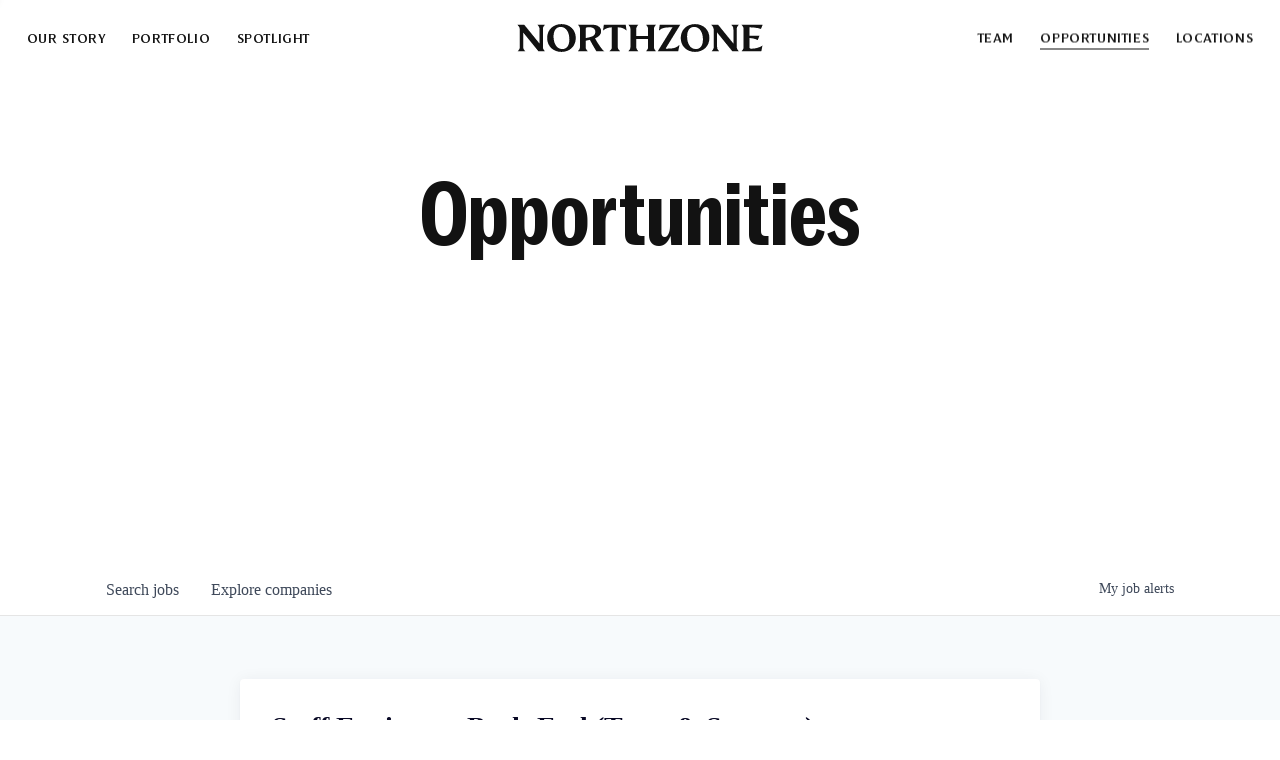

--- FILE ---
content_type: text/html; charset=utf-8
request_url: https://opportunities.northzone.com/companies/catawiki/jobs/30508310-staff-engineer-back-end-trust-support
body_size: 15844
content:
<!DOCTYPE html><html lang="en"><head><link rel="shortcut icon" href="https://cdn.filepicker.io/api/file/z9UFdjU9RM6KEkY2sYHl" data-next-head=""/><title data-next-head="">Staff Engineer - Back-End (Trust &amp; Support) @ Catawiki | Northzone Job Board</title><meta name="description" property="og:description" content="Search job openings across the Northzone network." data-next-head=""/><meta charSet="utf-8" data-next-head=""/><meta name="viewport" content="initial-scale=1.0, width=device-width" data-next-head=""/><link rel="apple-touch-icon" sizes="180x180" href="https://cdn.filepicker.io/api/file/z9UFdjU9RM6KEkY2sYHl" data-next-head=""/><link rel="icon" type="image/png" sizes="32x32" href="https://cdn.filepicker.io/api/file/z9UFdjU9RM6KEkY2sYHl" data-next-head=""/><link rel="icon" type="image/png" sizes="16x16" href="https://cdn.filepicker.io/api/file/z9UFdjU9RM6KEkY2sYHl" data-next-head=""/><link rel="shortcut icon" href="https://cdn.filepicker.io/api/file/z9UFdjU9RM6KEkY2sYHl" data-next-head=""/><meta name="url" property="og:url" content="https://opportunities.northzone.com" data-next-head=""/><meta name="type" property="og:type" content="website" data-next-head=""/><meta name="title" property="og:title" content="Northzone Job Board" data-next-head=""/><meta name="twitter:card" content="summary_large_image" data-next-head=""/><meta name="twitter:image" content="" data-next-head=""/><meta name="twitter:title" content="Northzone Job Board" data-next-head=""/><meta name="twitter:description" content="Search job openings across the Northzone network." data-next-head=""/><meta name="google-site-verification" content="CQNnZQRH0dvJgCqWABp64ULhLI69C53ULhWdJemAW_w" data-next-head=""/><script>!function(){var analytics=window.analytics=window.analytics||[];if(!analytics.initialize)if(analytics.invoked)window.console&&console.error&&console.error("Segment snippet included twice.");else{analytics.invoked=!0;analytics.methods=["trackSubmit","trackClick","trackLink","trackForm","pageview","identify","reset","group","track","ready","alias","debug","page","once","off","on","addSourceMiddleware","addIntegrationMiddleware","setAnonymousId","addDestinationMiddleware"];analytics.factory=function(e){return function(){if(window.analytics.initialized)return window.analytics[e].apply(window.analytics,arguments);var i=Array.prototype.slice.call(arguments);i.unshift(e);analytics.push(i);return analytics}};for(var i=0;i<analytics.methods.length;i++){var key=analytics.methods[i];analytics[key]=analytics.factory(key)}analytics.load=function(key,i){var t=document.createElement("script");t.type="text/javascript";t.async=!0;t.src="https://an.getro.com/analytics.js/v1/" + key + "/analytics.min.js";var n=document.getElementsByTagName("script")[0];n.parentNode.insertBefore(t,n);analytics._loadOptions=i};analytics._writeKey="VKRqdgSBA3lFoZSlbeHbrzqQkLPBcP7W";;analytics.SNIPPET_VERSION="4.16.1";
analytics.load("VKRqdgSBA3lFoZSlbeHbrzqQkLPBcP7W");

}}();</script><link rel="stylesheet" href="https://cdn-customers.getro.com/nzone/style.react.css??v=7d49c166ca9f24905f04271c5fbd729797522e47"/><link rel="preload" href="https://cdn.getro.com/assets/_next/static/css/b1414ae24606c043.css" as="style"/><link rel="stylesheet" href="https://cdn.getro.com/assets/_next/static/css/b1414ae24606c043.css" data-n-g=""/><noscript data-n-css=""></noscript><script defer="" nomodule="" src="https://cdn.getro.com/assets/_next/static/chunks/polyfills-42372ed130431b0a.js"></script><script id="jquery" src="https://ajax.googleapis.com/ajax/libs/jquery/3.6.0/jquery.min.js" defer="" data-nscript="beforeInteractive"></script><script src="https://cdn.getro.com/assets/_next/static/chunks/webpack-ab58b860c16628b6.js" defer=""></script><script src="https://cdn.getro.com/assets/_next/static/chunks/framework-a008f048849dfc11.js" defer=""></script><script src="https://cdn.getro.com/assets/_next/static/chunks/main-7348ffc3ebda129b.js" defer=""></script><script src="https://cdn.getro.com/assets/_next/static/chunks/pages/_app-52002506ec936253.js" defer=""></script><script src="https://cdn.getro.com/assets/_next/static/chunks/a86620fd-3b4606652f1c2476.js" defer=""></script><script src="https://cdn.getro.com/assets/_next/static/chunks/8230-afd6e299f7a6ae33.js" defer=""></script><script src="https://cdn.getro.com/assets/_next/static/chunks/4000-0acb5a82151cbee6.js" defer=""></script><script src="https://cdn.getro.com/assets/_next/static/chunks/9091-5cd776e8ee5ad3a3.js" defer=""></script><script src="https://cdn.getro.com/assets/_next/static/chunks/1637-66b68fc38bc6d10a.js" defer=""></script><script src="https://cdn.getro.com/assets/_next/static/chunks/3676-4975c339fc5bc499.js" defer=""></script><script src="https://cdn.getro.com/assets/_next/static/chunks/9358-87cc633cf780c23e.js" defer=""></script><script src="https://cdn.getro.com/assets/_next/static/chunks/9117-6f216abbf55ba8cd.js" defer=""></script><script src="https://cdn.getro.com/assets/_next/static/chunks/1446-b10012f4e22f3c87.js" defer=""></script><script src="https://cdn.getro.com/assets/_next/static/chunks/5355-7de2c819d8cad6ea.js" defer=""></script><script src="https://cdn.getro.com/assets/_next/static/chunks/9582-aa7f986fdb36f43c.js" defer=""></script><script src="https://cdn.getro.com/assets/_next/static/chunks/pages/companies/%5BcompanySlug%5D/jobs/%5BjobSlug%5D-62d62dd54d326fae.js" defer=""></script><script src="https://cdn.getro.com/assets/_next/static/TydIVY-V9tdrRPWV-ZHh3/_buildManifest.js" defer=""></script><script src="https://cdn.getro.com/assets/_next/static/TydIVY-V9tdrRPWV-ZHh3/_ssgManifest.js" defer=""></script><meta name="sentry-trace" content="e4bcabfd0041898f44b68f40a93bd7db-394aca13236cd53b-0"/><meta name="baggage" content="sentry-environment=production,sentry-release=84a246354404b41a9e05a52c037c43ac596d43c5,sentry-public_key=99c84790fa184cf49c16c34cd7113f75,sentry-trace_id=e4bcabfd0041898f44b68f40a93bd7db,sentry-org_id=129958,sentry-sampled=false,sentry-sample_rand=0.28308327773455644,sentry-sample_rate=0.033"/><style data-styled="" data-styled-version="5.3.11">.gVRrUK{box-sizing:border-box;margin:0;min-width:0;font-family:-apple-system,BlinkMacSystemFont,'Segoe UI','Roboto','Oxygen','Ubuntu','Cantarell','Fira Sans','Droid Sans','Helvetica Neue','sans-serif';font-weight:400;font-style:normal;font-size:16px;color:#3F495A;}/*!sc*/
.fyPcag{box-sizing:border-box;margin:0;min-width:0;background-color:#F7FAFC;min-height:100vh;-webkit-flex-direction:column;-ms-flex-direction:column;flex-direction:column;-webkit-align-items:stretch;-webkit-box-align:stretch;-ms-flex-align:stretch;align-items:stretch;}/*!sc*/
.dKubqp{box-sizing:border-box;margin:0;min-width:0;}/*!sc*/
.elbZCm{box-sizing:border-box;margin:0;min-width:0;width:100%;}/*!sc*/
.dFKghv{box-sizing:border-box;margin:0;min-width:0;box-shadow:0 1px 0 0 #e5e5e5;-webkit-flex-direction:row;-ms-flex-direction:row;flex-direction:row;width:100%;background-color:#ffffff;}/*!sc*/
.byBMUo{box-sizing:border-box;margin:0;min-width:0;max-width:100%;width:100%;margin-left:auto;margin-right:auto;}/*!sc*/
@media screen and (min-width:40em){.byBMUo{width:100%;}}/*!sc*/
@media screen and (min-width:65em){.byBMUo{width:1100px;}}/*!sc*/
.hQFgTu{box-sizing:border-box;margin:0;min-width:0;color:#4900FF;position:relative;-webkit-text-decoration:none;text-decoration:none;-webkit-transition:all ease 0.3s;transition:all ease 0.3s;text-transform:capitalize;-webkit-order:0;-ms-flex-order:0;order:0;padding-left:16px;padding-right:16px;padding-top:16px;padding-bottom:16px;font-size:16px;color:#3F495A;display:-webkit-box;display:-webkit-flex;display:-ms-flexbox;display:flex;-webkit-align-items:baseline;-webkit-box-align:baseline;-ms-flex-align:baseline;align-items:baseline;}/*!sc*/
@media screen and (min-width:40em){.hQFgTu{text-transform:capitalize;}}/*!sc*/
@media screen and (min-width:65em){.hQFgTu{text-transform:unset;}}/*!sc*/
.hQFgTu span{display:none;}/*!sc*/
.hQFgTu::after{content:'';position:absolute;left:0;right:0;bottom:0;height:0.125rem;background-color:#4900FF;opacity:0;-webkit-transition:opacity 0.3s;transition:opacity 0.3s;}/*!sc*/
.hQFgTu:hover{color:#3F495A;}/*!sc*/
.hQFgTu:active{background-color:#F7FAFC;-webkit-transform:scale(.94);-ms-transform:scale(.94);transform:scale(.94);}/*!sc*/
.hQFgTu.active{font-weight:600;color:#090925;}/*!sc*/
.hQFgTu.active::after{opacity:1;}/*!sc*/
@media screen and (min-width:40em){.hQFgTu{padding-left:16px;padding-right:16px;}}/*!sc*/
.ekJmTQ{box-sizing:border-box;margin:0;min-width:0;display:none;}/*!sc*/
@media screen and (min-width:40em){.ekJmTQ{display:none;}}/*!sc*/
@media screen and (min-width:65em){.ekJmTQ{display:inline-block;}}/*!sc*/
.cyRTWj{box-sizing:border-box;margin:0;min-width:0;color:#4900FF;position:relative;-webkit-text-decoration:none;text-decoration:none;-webkit-transition:all ease 0.3s;transition:all ease 0.3s;text-transform:capitalize;-webkit-order:1;-ms-flex-order:1;order:1;padding-left:16px;padding-right:16px;padding-top:16px;padding-bottom:16px;font-size:16px;color:#3F495A;display:-webkit-box;display:-webkit-flex;display:-ms-flexbox;display:flex;-webkit-align-items:baseline;-webkit-box-align:baseline;-ms-flex-align:baseline;align-items:baseline;}/*!sc*/
@media screen and (min-width:40em){.cyRTWj{text-transform:capitalize;}}/*!sc*/
@media screen and (min-width:65em){.cyRTWj{text-transform:unset;}}/*!sc*/
.cyRTWj span{display:none;}/*!sc*/
.cyRTWj::after{content:'';position:absolute;left:0;right:0;bottom:0;height:0.125rem;background-color:#4900FF;opacity:0;-webkit-transition:opacity 0.3s;transition:opacity 0.3s;}/*!sc*/
.cyRTWj:hover{color:#3F495A;}/*!sc*/
.cyRTWj:active{background-color:#F7FAFC;-webkit-transform:scale(.94);-ms-transform:scale(.94);transform:scale(.94);}/*!sc*/
.cyRTWj.active{font-weight:600;color:#090925;}/*!sc*/
.cyRTWj.active::after{opacity:1;}/*!sc*/
@media screen and (min-width:40em){.cyRTWj{padding-left:16px;padding-right:16px;}}/*!sc*/
.ioCEHO{box-sizing:border-box;margin:0;min-width:0;margin-left:auto;margin-right:16px;text-align:left;-webkit-flex-direction:column;-ms-flex-direction:column;flex-direction:column;-webkit-order:9999;-ms-flex-order:9999;order:9999;}/*!sc*/
@media screen and (min-width:40em){.ioCEHO{margin-right:16px;}}/*!sc*/
@media screen and (min-width:65em){.ioCEHO{margin-right:0;}}/*!sc*/
.iJaGyT{box-sizing:border-box;margin:0;min-width:0;position:relative;cursor:pointer;-webkit-transition:all ease 0.3s;transition:all ease 0.3s;border-radius:4px;font-size:16px;font-weight:500;display:-webkit-box;display:-webkit-flex;display:-ms-flexbox;display:flex;-webkit-tap-highlight-color:transparent;-webkit-align-items:center;-webkit-box-align:center;-ms-flex-align:center;align-items:center;font-family:-apple-system,BlinkMacSystemFont,'Segoe UI','Roboto','Oxygen','Ubuntu','Cantarell','Fira Sans','Droid Sans','Helvetica Neue','sans-serif';color:#3F495A;background-color:#FFFFFF;border-style:solid;border-color:#A3B1C2;border-width:1px;border:none;border-color:transparent;width:small;height:small;margin-top:8px;padding:8px 16px;padding-right:0;-webkit-align-self:center;-ms-flex-item-align:center;align-self:center;font-size:14px;}/*!sc*/
.iJaGyT:active{-webkit-transform:scale(.94);-ms-transform:scale(.94);transform:scale(.94);box-shadow:inset 0px 1.875px 1.875px rgba(0,0,0,0.12);}/*!sc*/
.iJaGyT:disabled{color:#A3B1C2;}/*!sc*/
.iJaGyT:hover{background-color:#F7FAFC;}/*!sc*/
.iJaGyT [role="progressbar"] > div > div{border-color:rgba(63,73,90,0.2);border-top-color:#090925;}/*!sc*/
@media screen and (min-width:40em){.iJaGyT{border-color:#A3B1C2;}}/*!sc*/
@media screen and (min-width:40em){.iJaGyT{padding-right:16px;}}/*!sc*/
.jUfIjB{box-sizing:border-box;margin:0;min-width:0;display:none;}/*!sc*/
@media screen and (min-width:40em){.jUfIjB{display:block;}}/*!sc*/
.iqghoL{box-sizing:border-box;margin:0;min-width:0;margin-left:auto !important;margin-right:auto !important;box-sizing:border-box;max-width:100%;position:static;z-index:1;margin-left:auto;margin-right:auto;width:100%;padding-top:0;padding-left:16px;padding-right:16px;padding-bottom:64px;}/*!sc*/
@media screen and (min-width:40em){.iqghoL{width:100%;}}/*!sc*/
@media screen and (min-width:65em){.iqghoL{width:1132px;}}/*!sc*/
.ebGWQq{box-sizing:border-box;margin:0;min-width:0;-webkit-box-pack:justify;-webkit-justify-content:space-between;-ms-flex-pack:justify;justify-content:space-between;margin-bottom:24px;-webkit-flex-direction:column;-ms-flex-direction:column;flex-direction:column;width:100%;}/*!sc*/
@media screen and (min-width:40em){.ebGWQq{-webkit-flex-direction:row;-ms-flex-direction:row;flex-direction:row;}}/*!sc*/
@media screen and (min-width:65em){.ebGWQq{-webkit-flex-direction:row;-ms-flex-direction:row;flex-direction:row;}}/*!sc*/
.dsHaKT{box-sizing:border-box;margin:0;min-width:0;gap:24px;-webkit-flex-direction:column;-ms-flex-direction:column;flex-direction:column;width:100%;}/*!sc*/
.iaKmHE{box-sizing:border-box;margin:0;min-width:0;font-size:28px;margin-bottom:8px;color:#090925;}/*!sc*/
.iKYCNv{box-sizing:border-box;margin:0;min-width:0;-webkit-column-gap:8px;column-gap:8px;cursor:pointer;-webkit-align-items:center;-webkit-box-align:center;-ms-flex-align:center;align-items:center;}/*!sc*/
.iKYCNv color{main:#3F495A;dark:#090925;subtle:#67738B;placeholder:#8797AB;link:#3F495A;link-accent:#4900FF;error:#D90218;}/*!sc*/
.hRzXmX{box-sizing:border-box;margin:0;min-width:0;width:32px;}/*!sc*/
.ijjZxr{box-sizing:border-box;margin:0;min-width:0;margin-bottom:16px;}/*!sc*/
.kGAAEy{box-sizing:border-box;margin:0;min-width:0;-webkit-flex-direction:column;-ms-flex-direction:column;flex-direction:column;gap:8px;}/*!sc*/
.dkjSzf{box-sizing:border-box;margin:0;min-width:0;font-weight:600;font-size:14px;color:#090925;}/*!sc*/
.eRlSKr{box-sizing:border-box;margin:0;min-width:0;color:#3F495A!important;font-weight:500;}/*!sc*/
.lhPfhV{box-sizing:border-box;margin:0;min-width:0;-webkit-column-gap:8px;column-gap:8px;-webkit-box-pack:justify;-webkit-justify-content:space-between;-ms-flex-pack:justify;justify-content:space-between;}/*!sc*/
.hQNFTd{box-sizing:border-box;margin:0;min-width:0;row-gap:8px;-webkit-flex-direction:column;-ms-flex-direction:column;flex-direction:column;}/*!sc*/
.fLzXDu{box-sizing:border-box;margin:0;min-width:0;font-size:14px;color:#67738B;}/*!sc*/
.crBMPy{box-sizing:border-box;margin:0;min-width:0;margin-top:40px;}/*!sc*/
.crBMPy li:not(:last-child){margin-bottom:8px;}/*!sc*/
.crBMPy p,.crBMPy span,.crBMPy div,.crBMPy li,.crBMPy ol,.crBMPy ul{color:#3F495A;font-size:16px!important;line-height:140%!important;margin:0 auto 16px;}/*!sc*/
.crBMPy h1,.crBMPy h2,.crBMPy h3,.crBMPy h4,.crBMPy h5,.crBMPy h6{color:#090925;}/*!sc*/
.crBMPy h4,.crBMPy h5,.crBMPy h6{font-size:16px;margin:0 auto 16px;}/*!sc*/
.crBMPy h1:not(:first-child){font-size:24px;margin:48px auto 16px;}/*!sc*/
.crBMPy h2:not(:first-child){font-size:20px;margin:32px auto 16px;}/*!sc*/
.crBMPy h3:not(:first-child){font-size:18px;margin:24px auto 16px;}/*!sc*/
.crBMPy ul{padding:0 0 0 32px;}/*!sc*/
.crBMPy a{color:#3F495A !important;}/*!sc*/
.iIGtVd{box-sizing:border-box;margin:0;min-width:0;max-width:600px;margin:0 auto;}/*!sc*/
.friAmK{box-sizing:border-box;margin:0;min-width:0;padding-bottom:40px;margin-top:40px;}/*!sc*/
.bOyPTM{box-sizing:border-box;margin:0;min-width:0;gap:40px;margin-top:40px;-webkit-align-items:center;-webkit-box-align:center;-ms-flex-align:center;align-items:center;-webkit-box-pack:justify;-webkit-justify-content:space-between;-ms-flex-pack:justify;justify-content:space-between;-webkit-flex-direction:column;-ms-flex-direction:column;flex-direction:column;}/*!sc*/
@media screen and (min-width:40em){.bOyPTM{-webkit-flex-direction:row;-ms-flex-direction:row;flex-direction:row;}}/*!sc*/
.kkTXM{box-sizing:border-box;margin:0;min-width:0;-webkit-text-decoration-line:underline;text-decoration-line:underline;cursor:pointer;display:block;text-align:center;color:#3F495A !important;font-size:14px;line-height:22px;}/*!sc*/
.fIUOoG{box-sizing:border-box;margin:0;min-width:0;justify-self:flex-end;margin-top:auto;-webkit-flex-direction:row;-ms-flex-direction:row;flex-direction:row;width:100%;background-color:transparent;padding-top:32px;padding-bottom:32px;}/*!sc*/
.Jizzq{box-sizing:border-box;margin:0;min-width:0;width:100%;margin-left:auto;margin-right:auto;-webkit-flex-direction:column;-ms-flex-direction:column;flex-direction:column;text-align:center;}/*!sc*/
@media screen and (min-width:40em){.Jizzq{width:1100px;}}/*!sc*/
.fONCsf{box-sizing:border-box;margin:0;min-width:0;color:#4900FF;-webkit-align-self:center;-ms-flex-item-align:center;align-self:center;margin-bottom:16px;color:#090925;width:120px;}/*!sc*/
.bfORaf{box-sizing:border-box;margin:0;min-width:0;color:currentColor;width:100%;height:auto;}/*!sc*/
.gkPOSa{box-sizing:border-box;margin:0;min-width:0;-webkit-flex-direction:row;-ms-flex-direction:row;flex-direction:row;-webkit-box-pack:center;-webkit-justify-content:center;-ms-flex-pack:center;justify-content:center;-webkit-flex-wrap:wrap;-ms-flex-wrap:wrap;flex-wrap:wrap;}/*!sc*/
.hDtUlk{box-sizing:border-box;margin:0;min-width:0;-webkit-appearance:none;-moz-appearance:none;appearance:none;display:inline-block;text-align:center;line-height:inherit;-webkit-text-decoration:none;text-decoration:none;font-size:inherit;padding-left:16px;padding-right:16px;padding-top:8px;padding-bottom:8px;color:#ffffff;background-color:#4900FF;border:none;border-radius:4px;padding-left:8px;padding-right:8px;font-size:16px;position:relative;z-index:2;cursor:pointer;-webkit-transition:all ease 0.3s;transition:all ease 0.3s;border-radius:4px;font-weight:500;display:-webkit-box;display:-webkit-flex;display:-ms-flexbox;display:flex;-webkit-tap-highlight-color:transparent;-webkit-align-items:center;-webkit-box-align:center;-ms-flex-align:center;align-items:center;font-family:-apple-system,BlinkMacSystemFont,'Segoe UI','Roboto','Oxygen','Ubuntu','Cantarell','Fira Sans','Droid Sans','Helvetica Neue','sans-serif';color:#3F495A;background-color:transparent;border-style:solid;border-color:#A3B1C2;border-width:1px;border:none;-webkit-box-pack:unset;-webkit-justify-content:unset;-ms-flex-pack:unset;justify-content:unset;-webkit-text-decoration:none;text-decoration:none;white-space:nowrap;margin-right:16px;padding:0;color:#67738B;padding-top:4px;padding-bottom:4px;font-size:12px;}/*!sc*/
.hDtUlk:active{-webkit-transform:scale(.94);-ms-transform:scale(.94);transform:scale(.94);box-shadow:inset 0px 1.875px 1.875px rgba(0,0,0,0.12);}/*!sc*/
.hDtUlk:disabled{color:#A3B1C2;}/*!sc*/
.hDtUlk:hover{-webkit-text-decoration:underline;text-decoration:underline;}/*!sc*/
.hDtUlk [role="progressbar"] > div > div{border-color:rgba(63,73,90,0.2);border-top-color:#090925;}/*!sc*/
data-styled.g1[id="sc-aXZVg"]{content:"gVRrUK,fyPcag,dKubqp,elbZCm,dFKghv,byBMUo,hQFgTu,ekJmTQ,cyRTWj,ioCEHO,iJaGyT,jUfIjB,iqghoL,ebGWQq,dsHaKT,iaKmHE,iKYCNv,hRzXmX,ijjZxr,kGAAEy,dkjSzf,eRlSKr,lhPfhV,hQNFTd,fLzXDu,crBMPy,iIGtVd,friAmK,bOyPTM,kkTXM,fIUOoG,Jizzq,fONCsf,bfORaf,gkPOSa,hDtUlk,"}/*!sc*/
.fteAEG{display:-webkit-box;display:-webkit-flex;display:-ms-flexbox;display:flex;}/*!sc*/
data-styled.g2[id="sc-gEvEer"]{content:"fteAEG,"}/*!sc*/
.flWBVF{box-sizing:border-box;margin:0;min-width:0;container-type:inline-size;container-name:hero;}/*!sc*/
.dSCEej{box-sizing:border-box;margin:0;min-width:0;position:relative;background-size:cover;background-position:center center;text-align:center;padding-top:32px;padding-bottom:32px;color:#ffffff;}/*!sc*/
@media (min-width:480px){.dSCEej{padding:calc(10 * 0.5rem) 0;}}/*!sc*/
.dSCEej::before{content:'';position:absolute;left:0;right:0;top:0;bottom:0;background-color:#FFFFFF;z-index:2;}/*!sc*/
.cmDbPT{box-sizing:border-box;margin:0;min-width:0;margin-left:auto !important;margin-right:auto !important;box-sizing:border-box;max-width:100%;position:relative;z-index:3;margin-left:auto;margin-right:auto;width:100%;padding-top:0;padding-left:16px;padding-right:16px;}/*!sc*/
@media screen and (min-width:40em){.cmDbPT{width:100%;}}/*!sc*/
@media screen and (min-width:65em){.cmDbPT{width:1132px;}}/*!sc*/
.bsENgY{box-sizing:border-box;margin:0;min-width:0;max-width:900px;position:relative;text-align:center;font-size:18px;font-weight:500;font-family:inherit;margin-left:auto;margin-right:auto;margin-top:0;margin-bottom:0;color:inherit;}/*!sc*/
@media screen and (min-width:40em){.bsENgY{font-size:32px;}}/*!sc*/
.pKjCT{box-sizing:border-box;margin:0;min-width:0;position:relative;font-weight:300;font-style:italic;color:inherit;font-size:16px;margin-top:16px;margin-left:auto;margin-right:auto;margin-bottom:0;}/*!sc*/
.pKjCT:first-child{margin-top:0;}/*!sc*/
@media screen and (min-width:40em){.pKjCT{font-size:18px;}}/*!sc*/
.gwmNXr{box-sizing:border-box;margin:0;min-width:0;}/*!sc*/
.fmUVIp{box-sizing:border-box;margin:0;min-width:0;-webkit-box-pack:center;-webkit-justify-content:center;-ms-flex-pack:center;justify-content:center;-webkit-align-items:center;-webkit-box-align:center;-ms-flex-align:center;align-items:center;}/*!sc*/
.fmUVIp:not(:first-child){margin-top:32px;}/*!sc*/
@media screen and (min-width:40em){.fmUVIp:not(:first-child){margin-top:64px;}}/*!sc*/
@media screen and (min-width:65em){.fmUVIp:not(:first-child){margin-top:64px;}}/*!sc*/
.HtwpK{box-sizing:border-box;margin:0;min-width:0;max-width:300px;}/*!sc*/
.eOOXFH{box-sizing:border-box;margin:0;min-width:0;-webkit-box-pack:space-around;-webkit-justify-content:space-around;-ms-flex-pack:space-around;justify-content:space-around;margin-top:0;}/*!sc*/
.fbDqWI{box-sizing:border-box;margin:0;min-width:0;padding-right:64px;}/*!sc*/
.izkFvz{box-sizing:border-box;margin:0;min-width:0;-webkit-flex-direction:column;-ms-flex-direction:column;flex-direction:column;text-align:left;padding-right:64px;}/*!sc*/
.jZIqdX{box-sizing:border-box;margin:0;min-width:0;font-size:20px;font-weight:500;}/*!sc*/
@media screen and (min-width:40em){.jZIqdX{font-size:30px;}}/*!sc*/
.erBpup{box-sizing:border-box;margin:0;min-width:0;text-transform:uppercase;font-size:12px;}/*!sc*/
.mcBfM{box-sizing:border-box;margin:0;min-width:0;-webkit-flex-direction:column;-ms-flex-direction:column;flex-direction:column;text-align:left;}/*!sc*/
.eBWkFz{box-sizing:border-box;margin:0;min-width:0;padding:32px;box-shadow:0px 1px 2px 0px rgba(27,36,50,0.04),0px 1px 16px 0px rgba(27,36,50,0.06);border-radius:4px;background-color:#FFFFFF;margin-left:auto;margin-right:auto;width:100%;-webkit-flex-direction:column;-ms-flex-direction:column;flex-direction:column;padding-left:16px;padding-right:16px;margin-top:64px;max-width:800px;margin-left:auto;margin-right:auto;}/*!sc*/
@media screen and (min-width:40em){.eBWkFz{padding-left:32px;padding-right:32px;}}/*!sc*/
.jBogQf{box-sizing:border-box;margin:0;min-width:0;position:relative;width:100%;-webkit-align-items:start;-webkit-box-align:start;-ms-flex-align:start;align-items:start;}/*!sc*/
.ddKpAl{box-sizing:border-box;margin:0;min-width:0;-webkit-flex:1 1;-ms-flex:1 1;flex:1 1;}/*!sc*/
.VWXkL{box-sizing:border-box;margin:0;min-width:0;position:relative;font-weight:500;color:#3F495A;height:100%;width:100%;border-radius:4px;}/*!sc*/
.cVYRew{box-sizing:border-box;margin:0;min-width:0;max-width:100%;height:auto;border-radius:4px;overflow:hidden;object-fit:contain;width:100%;height:100%;}/*!sc*/
.hPknKP{box-sizing:border-box;margin:0;min-width:0;background-color:#FEF5EC;text-align:left;-webkit-align-items:flex-start;-webkit-box-align:flex-start;-ms-flex-align:flex-start;align-items:flex-start;-webkit-flex:0 0 auto;-ms-flex:0 0 auto;flex:0 0 auto;padding:16px;border-radius:4px;line-height:1.4;gap:16px;}/*!sc*/
.jDfdPi{box-sizing:border-box;margin:0;min-width:0;height:20px;width:20px;}/*!sc*/
.kgAlEH{box-sizing:border-box;margin:0;min-width:0;color:#DE7B02;-webkit-align-items:center;-webkit-box-align:center;-ms-flex-align:center;align-items:center;-webkit-flex:0 0 auto;-ms-flex:0 0 auto;flex:0 0 auto;}/*!sc*/
.cYMjnh{box-sizing:border-box;margin:0;min-width:0;font-weight:500;font-size:14px;color:#3F495A;}/*!sc*/
.exMvxQ{box-sizing:border-box;margin:0;min-width:0;-webkit-text-decoration:none;text-decoration:none;color:currentColor;width:100%;height:auto;}/*!sc*/
data-styled.g3[id="sc-eqUAAy"]{content:"flWBVF,dSCEej,cmDbPT,bsENgY,pKjCT,gwmNXr,fmUVIp,HtwpK,eOOXFH,fbDqWI,izkFvz,jZIqdX,erBpup,mcBfM,eBWkFz,jBogQf,ddKpAl,VWXkL,cVYRew,hPknKP,jDfdPi,kgAlEH,cYMjnh,exMvxQ,"}/*!sc*/
.gQycbC{display:-webkit-box;display:-webkit-flex;display:-ms-flexbox;display:flex;}/*!sc*/
data-styled.g4[id="sc-fqkvVR"]{content:"gQycbC,"}/*!sc*/
</style></head><body id="main-wrapper" class="custom-design-nzone"><div id="root"></div><div id="__next"><div class="sc-aXZVg gVRrUK"><div class="" style="position:fixed;top:0;left:0;height:2px;background:transparent;z-index:99999999999;width:100%"><div class="" style="height:100%;background:#4900FF;transition:all 500ms ease;width:0%"><div style="box-shadow:0 0 10px #4900FF, 0 0 10px #4900FF;width:5%;opacity:1;position:absolute;height:100%;transition:all 500ms ease;transform:rotate(3deg) translate(0px, -4px);left:-10rem"></div></div></div><div id="wlc-main" class="sc-aXZVg sc-gEvEer fyPcag fteAEG network-container"><div data-testid="custom-header" id="nzone-custom-header" class="sc-aXZVg dKubqp nzone-custom-part"><div class="cd-wrapper">
  <div class="mobile-nav-scroller">
    <header class="cta-links">
      <div class="container">
        <a class="logo no-cta" href="https://northzone.com" rel="noreferrer">
          <svg version="1.1" id="Layer_1" xmlns="http://www.w3.org/2000/svg" xmlns:xlink="http://www.w3.org/1999/xlink"
            x="0px" y="0px" viewBox="0 0 568 66" style="enable-background: new 0 0 568 66" xml:space="preserve">
            <path class="st0" d="M536.9,55.2V33.1c6.1,0.2,12.6,1.7,19.1,4.7l4-10.2h-23.1V7.8c8.2,0.2,18.5,1,26.5,3.8l4-9.9h-49l2,2.5
    c2.2,2.9,2.9,4.5,2.9,8.9v40c0,4.4-0.5,5.9-2.9,8.9l-2,2.5h45.8l2.7-13.7c-6.3,5-17.5,7.4-25.2,7.4
    C538.6,58.1,536.9,57.5,536.9,55.2 M507.5,53V13c0-5,1-6.4,2.9-8.9l2-2.5h-17.6l2,2.5c1.9,2.4,2.9,3.9,2.9,8.9v33L464.3,1.6h-15.9
    l2.1,2.4c2.4,2.9,3.8,5.6,3.8,10.3V53c0,5-1,6.4-2.9,8.9l-2,2.5H467l-2-2.5c-1.9-2.4-2.9-3.9-2.9-8.9V20.1l35.3,44.3h15l-2-2.5
    C507.9,58.7,507.5,56.9,507.5,53 M412.9,59.1c-14.2,0-20.1-15.5-20.1-29.5c0-13.7,5.6-22.7,16.5-22.7c14.2,0,20.1,15.6,20.1,29.6
    C429.4,50.9,423.2,59.1,412.9,59.1 M411.2,65.8c19.3,0,33.1-13.6,33.1-32.8S430.5,0.2,411.2,0.2c-19.3,0-33.1,13.6-33.1,32.8
    S391.8,65.8,411.2,65.8 M343.8,58.1c14.5,0,22.1-0.8,29.4-7.2l2.1-1.9l-3,15.3h-47.3l34.1-56.6c-19.4,0-24.6,2.2-29.3,6.2l-2.2,1.9
    l2-14.2h47.5l-34,56.4H343.8z M316.2,53V13c0-3.9,0.4-5.7,2.9-8.9l2-2.5h-23.3l2,2.5c2.2,2.9,2.9,4.5,2.9,8.9v15h-27.3V13
    c0-3.9,0.4-5.7,2.9-8.9l2-2.5h-23.3l2,2.5c2.2,2.9,2.9,4.5,2.9,8.9v40c0,4.4-0.6,6-2.9,8.9l-2,2.5h23.3l-2-2.5
    c-2.5-3.1-2.9-4.9-2.9-8.9V35.4h27.3V53c0,4.4-0.6,6-2.9,8.9l-2,2.5H321l-2-2.5C316.6,58.7,316.2,56.9,316.2,53 M250.7,13.7l2.3,2.1
    l-2-14.2h-50.5l-2,14.2l2.3-2.1C204.7,10.4,212,8,219,7.8V53c0,4.4-0.5,6-3.5,9l-2.2,2.3h25.1l-2.2-2.3c-3.5-3.7-3.5-5.5-3.5-9V7.8
    C240.2,7.9,246.7,10.2,250.7,13.7 M167.1,7.6c8.6,0,13.7,4.1,13.7,11.1c0,7-4.1,10.3-12.7,12.4l-9.3,2.1V11.3
    C158.7,8.3,160.4,7.6,167.1,7.6 M168.1,37.3c4.7,9,9.8,18,15.2,27.1h18.5c-3.4-2.6-5.9-5.3-10.7-12.3c-4-5.9-7.3-11.6-11.1-18.3
    c9.6-3.8,14.2-9.3,14.2-16.6c0-9.8-8.1-15.6-21.6-15.6h-32.2l2,2.4c2.3,2.9,2.9,4.5,2.9,8.9v40c0,5-1,6.4-2.9,8.9l-2,2.5h23l-2-2.5
    c-2.9-3.7-2.9-5.6-2.9-8.9V39.5L168.1,37.3z M104.4,59.1c-14.2,0-20.1-15.5-20.1-29.5c0-13.7,5.6-22.7,16.5-22.7
    c14.2,0,20.1,15.6,20.1,29.6C120.8,50.9,114.7,59.1,104.4,59.1 M102.6,65.8c19.3,0,33.1-13.6,33.1-32.8S121.9,0.2,102.6,0.2
    S69.5,13.8,69.5,33S83.2,65.8,102.6,65.8 M59.7,53V13c0-5,1-6.4,2.9-8.9l2-2.5H46.9l2,2.5c1.9,2.4,2.9,3.9,2.9,8.9v33L16.5,1.6H0.5
    l2.1,2.4C5,6.9,6.4,9.6,6.4,14.4V53c0,5-1,6.4-2.9,8.9l-2,2.5h17.6l-2-2.5c-1.9-2.4-2.9-3.9-2.9-8.9V20.1l35.3,44.3h15l-2-2.5
    C60.1,58.7,59.7,56.9,59.7,53"></path>
          </svg>
        </a>
        <div class="nav-button">
          <a class="h4 small">Menu</a>
        </div>
      </div>
    </header>
    <nav>
      <ul class="cta-links">
        <li>
          <a class="h1 small" href="https://northzone.com/our-story/"  rel="noreferrer">Our Story
          </a>
        </li>
        <li>
          <a class="h1 small" href="https://northzone.com/portfolio/"  rel="noreferrer">Portfolio
          </a>
        </li>
        <li>
          <a class="h1 small" href="https://northzone.com/spotlight/"  rel="noreferrer">Spotlight
          </a>
        </li>
      </ul>
      <ul class="cta-links">
        <li>
          <a class="h1 small" href="https://northzone.com/team/"  rel="noreferrer">Team
          </a>
        </li>
        <li>
          <a class="h1 small cur" href="https://opportunities.northzone.com/jobs" 
            rel="noreferrer">Opportunities
          </a>
        </li>
        <li>
          <a class="h1 small" href="https://northzone.com/locations/"  rel="noreferrer">Locations
          </a>
        </li>
      </ul>
      <div class="bottom">
        <h4 class="small">Follow Us</h4>
        <a class="h4 small" href="https://www.linkedin.com/company/northzone/"  rel="noreferrer">LinkedIn
        </a>
        <a class="h4 small" href="https://twitter.com/northzoneVC"  rel="noreferrer">Twitter
        </a>
        <a class="h4 small" href="https://medium.com/northzone"  rel="noreferrer">Medium
        </a>
        <a class="h4 small" href="https://www.instagram.com/northzonevc/"  rel="noreferrer">Instagram
        </a>
      </div>
    </nav>
  </div>
</div>

</div><div width="1" class="sc-aXZVg elbZCm"><div class="sc-eqUAAy flWBVF job-board-hero"><div data-testid="default-hero" color="white" class="sc-eqUAAy dSCEej network-hero"><div width="1,1,1132px" class="sc-eqUAAy cmDbPT container custom-design-nzone" data-testid="container"><h2 class="sc-eqUAAy bsENgY job-tagline" data-testid="tagline" font-size="3,32px" font-weight="medium" font-family="inherit" color="inherit"><br>Opportunities</h2><div data-testid="subtitle" class="sc-eqUAAy pKjCT subtitle" font-weight="default" font-style="italic" color="inherit" font-size="2,3"><span class="sc-eqUAAy gwmNXr"><strong>Please note:</strong> We are aware of fraudulent job offers circulating under our own brand name. Please be advised that any Northzone recruitment will always involve in-person interviews and that during our recruitment/joining process, we will never ask for any fees/payments or for individuals to pay for their own equipment or software.</span></div><div class="sc-eqUAAy sc-fqkvVR fmUVIp gQycbC network-intro" data-testid="network-info"><div class="sc-eqUAAy HtwpK info"><div data-testid="number-wrapper" class="sc-eqUAAy sc-fqkvVR eOOXFH gQycbC stats job-number-wrapper"><div class="sc-eqUAAy sc-fqkvVR izkFvz gQycbC sc-eqUAAy fbDqWI job-org-count" data-testid="org-count"><div font-size="4,30px" font-weight="medium" class="sc-eqUAAy jZIqdX number"></div><div font-size="0" class="sc-eqUAAy erBpup text">companies</div></div><div class="sc-eqUAAy sc-fqkvVR mcBfM gQycbC sc-eqUAAy gwmNXr" data-testid="job-count"><div font-size="4,30px" font-weight="medium" class="sc-eqUAAy jZIqdX number"></div><div font-size="0" class="sc-eqUAAy erBpup text">Jobs</div></div></div></div></div></div></div></div><div id="content"><div data-testid="navbar" width="1" class="sc-aXZVg sc-gEvEer dFKghv fteAEG"><div width="1,1,1100px" class="sc-aXZVg sc-gEvEer byBMUo fteAEG"><a href="/jobs" class="sc-aXZVg hQFgTu theme_only " font-size="2" color="text.main" display="flex"><div display="none,none,inline-block" class="sc-aXZVg ekJmTQ">Search </div>jobs</a><a href="/companies" class="sc-aXZVg cyRTWj theme_only " font-size="2" color="text.main" display="flex"><div display="none,none,inline-block" class="sc-aXZVg ekJmTQ">Explore </div>companies</a><div order="9999" class="sc-aXZVg sc-gEvEer ioCEHO fteAEG"><div class="sc-aXZVg sc-gEvEer iJaGyT fteAEG theme_only" data-testid="my-job-alerts-button" font-size="14px">My <span class="sc-aXZVg jUfIjB">job </span>alerts</div></div></div></div><div width="1,1,1132px" data-testid="container" class="sc-aXZVg iqghoL"><script data-testid="job-ldjson" type="application/ld+json" async="">{"@context":"https://schema.org/","@type":"JobPosting","title":"Staff Engineer - Back-End (Trust & Support)","description":"<p>Cookies are used for the proper functioning of this website. Cookies are small (temporary) text files that are stored by your browser. For example, we use functional cookies to remember your settings and analytical cookies to analyze and improve the use of the website anonymously.</p>\n","datePosted":"2023-10-06T18:07:55.735Z","validThrough":"2023-12-03","employmentType":[],"hiringOrganization":{"@type":"Organization","name":"Catawiki","description":"Catawiki is the leading online marketplace to buy and sell special objects. Over 75,000 objects are offered in auction every week - each reviewed and selected by one of Catawiki’s hundreds of in-house experts specialised in art, design, jewellery, fashion, classic cars, collectables and much more. Catawiki is headquartered in Amsterdam with over 750 employees across the world.","numberOfEmployees":677,"address":[{"address":{"@type":"PostalAddress","addressLocality":"Amsterdam, Netherlands"}}],"sameAs":"https://catawiki.com","url":"https://catawiki.com","logo":"https://cdn.getro.com/companies/735875fb-fe38-5e25-a24f-a7a4a383449a","keywords":"Internet Services"},"jobLocation":{"@type":"Place","address":{"@type":"PostalAddress","addressLocality":"Amsterdam, Netherlands"}},"baseSalary":{"@type":"MonetaryAmount","currency":null,"value":{"@type":"QuantitativeValue","minValue":null,"maxValue":null,"unitText":"PERIOD_NOT_DEFINED"}}}</script><div width="100%" data-testid="edit-box" class="sc-eqUAAy eBWkFz"><div data-testid="content" width="1" class="sc-eqUAAy sc-fqkvVR jBogQf gQycbC"><div class="sc-eqUAAy ddKpAl"><div width="100%" class="sc-aXZVg sc-gEvEer ebGWQq fteAEG"><div width="100%" class="sc-aXZVg sc-gEvEer dsHaKT fteAEG"><div width="100%" class="sc-aXZVg elbZCm"><h2 font-size="28px" color="text.dark" class="sc-aXZVg iaKmHE">Staff Engineer - Back-End (Trust &amp; Support)</h2><div color="text" class="sc-aXZVg sc-gEvEer iKYCNv fteAEG"><div width="32" class="sc-aXZVg hRzXmX"><div data-testid="profile-picture" class="sc-eqUAAy sc-fqkvVR VWXkL gQycbC"><img data-testid="image" src="https://cdn.getro.com/companies/735875fb-fe38-5e25-a24f-a7a4a383449a" alt="Catawiki" class="sc-eqUAAy cVYRew"/></div></div><p class="sc-aXZVg dKubqp">Catawiki</p></div></div><div class="sc-aXZVg ijjZxr"><div class="sc-eqUAAy sc-fqkvVR hPknKP gQycbC"><div color="warning" class="sc-eqUAAy sc-fqkvVR kgAlEH gQycbC"><svg xmlns="http://www.w3.org/2000/svg" width="20px" height="20px" viewBox="0 0 24 24" fill="none" stroke="currentColor" stroke-width="1.5" stroke-linecap="round" stroke-linejoin="round" class="sc-eqUAAy jDfdPi sc-eqUAAy jDfdPi" aria-hidden="true" data-testid="icon-warning"><path d="m21.73 18-8-14a2 2 0 0 0-3.48 0l-8 14A2 2 0 0 0 4 21h16a2 2 0 0 0 1.73-3Z"></path><line x1="12" x2="12" y1="9" y2="13"></line><line x1="12" x2="12.01" y1="17" y2="17"></line></svg></div><div color="text.main" class="sc-eqUAAy cYMjnh"><div class="sc-aXZVg sc-gEvEer kGAAEy fteAEG"><P font-weight="600" font-size="14px" color="text.dark" class="sc-aXZVg dkjSzf">This job is no longer accepting applications</P><a href="/companies/catawiki#content" class="sc-aXZVg eRlSKr">See open jobs at <!-- -->Catawiki<!-- -->.</a><a href="/jobs?q=Staff%20Engineer%20-%20Back-End%20(Trust%20&amp;%20Support)" class="sc-aXZVg eRlSKr">See open jobs similar to &quot;<!-- -->Staff Engineer - Back-End (Trust &amp; Support)<!-- -->&quot; <!-- -->Northzone<!-- -->.</a></div></div></div></div><div class="sc-aXZVg sc-gEvEer lhPfhV fteAEG"><div class="sc-aXZVg sc-gEvEer hQNFTd fteAEG"><div class="sc-aXZVg dKubqp">Software Engineering, Customer Service<!-- --> <!-- --> </div><div class="sc-aXZVg dKubqp">Amsterdam, Netherlands</div><div font-size="14px" color="text.subtle" class="sc-aXZVg fLzXDu">Posted<!-- --> <!-- -->6+ months ago</div></div></div></div></div><div class="sc-aXZVg crBMPy"><div data-testid="careerPage">Cookies are used for the proper functioning of this website. Cookies are small (temporary) text files that are stored by your browser. For example, we use functional cookies to remember your settings and analytical cookies to analyze and improve the use of the website anonymously.</div></div><div class="sc-aXZVg iIGtVd"><div class="sc-aXZVg friAmK"><div class="sc-eqUAAy sc-fqkvVR hPknKP gQycbC"><div color="warning" class="sc-eqUAAy sc-fqkvVR kgAlEH gQycbC"><svg xmlns="http://www.w3.org/2000/svg" width="20px" height="20px" viewBox="0 0 24 24" fill="none" stroke="currentColor" stroke-width="1.5" stroke-linecap="round" stroke-linejoin="round" class="sc-eqUAAy jDfdPi sc-eqUAAy jDfdPi" aria-hidden="true" data-testid="icon-warning"><path d="m21.73 18-8-14a2 2 0 0 0-3.48 0l-8 14A2 2 0 0 0 4 21h16a2 2 0 0 0 1.73-3Z"></path><line x1="12" x2="12" y1="9" y2="13"></line><line x1="12" x2="12.01" y1="17" y2="17"></line></svg></div><div color="text.main" class="sc-eqUAAy cYMjnh"><div class="sc-aXZVg sc-gEvEer kGAAEy fteAEG"><P font-weight="600" font-size="14px" color="text.dark" class="sc-aXZVg dkjSzf">This job is no longer accepting applications</P><a href="/companies/catawiki#content" class="sc-aXZVg eRlSKr">See open jobs at <!-- -->Catawiki<!-- -->.</a><a href="/jobs?q=Staff%20Engineer%20-%20Back-End%20(Trust%20&amp;%20Support)" class="sc-aXZVg eRlSKr">See open jobs similar to &quot;<!-- -->Staff Engineer - Back-End (Trust &amp; Support)<!-- -->&quot; <!-- -->Northzone<!-- -->.</a></div></div></div></div><div class="sc-aXZVg sc-gEvEer bOyPTM fteAEG"><a color="#3F495A !important" font-size="14px" href="/companies/catawiki#content" class="sc-aXZVg kkTXM">See more open positions at <!-- -->Catawiki</a></div></div></div></div></div><div data-rht-toaster="" style="position:fixed;z-index:9999;top:16px;left:16px;right:16px;bottom:16px;pointer-events:none"></div></div></div></div><div class="sc-aXZVg sc-gEvEer fIUOoG fteAEG powered-by-footer" data-testid="site-footer" width="1"><div width="1,1100px" class="sc-aXZVg sc-gEvEer Jizzq fteAEG"><a class="sc-aXZVg fONCsf theme_only" href="https://www.getro.com/vc" target="_blank" data-testid="footer-getro-logo" color="text.dark" width="120px" aria-label="Powered by Getro.com"><div color="currentColor" width="100%" height="auto" class="sc-eqUAAy exMvxQ sc-aXZVg bfORaf"><svg fill="currentColor" viewBox="0 0 196 59" xmlns="http://www.w3.org/2000/svg" style="display:block"><path class="Logo__powered-by" fill="#7C899C" d="M.6 12h1.296V7.568h2.72c1.968 0 3.424-1.392 3.424-3.408C8.04 2.128 6.648.8 4.616.8H.6V12zm1.296-5.584V1.952h2.608c1.344 0 2.208.928 2.208 2.208 0 1.296-.864 2.256-2.208 2.256H1.896zM13.511 12.208c2.496 0 4.352-1.872 4.352-4.368 0-2.496-1.824-4.368-4.336-4.368-2.48 0-4.352 1.856-4.352 4.368 0 2.528 1.84 4.368 4.336 4.368zm0-1.152c-1.776 0-3.04-1.344-3.04-3.216 0-1.824 1.248-3.216 3.04-3.216S16.567 6 16.567 7.84c0 1.856-1.264 3.216-3.056 3.216zM21.494 12h1.632l2.144-6.752h.096L27.494 12h1.632l2.608-8.32h-1.376l-2.032 6.88h-.096l-2.192-6.88h-1.44l-2.208 6.88h-.096l-2.016-6.88h-1.376L21.494 12zM36.866 12.208c1.952 0 3.408-1.104 3.872-2.656h-1.312c-.384.976-1.44 1.504-2.544 1.504-1.712 0-2.784-1.104-2.848-2.768h6.784v-.56c0-2.4-1.504-4.256-4.032-4.256-2.272 0-4.08 1.712-4.08 4.368 0 2.496 1.616 4.368 4.16 4.368zm-2.8-5.04c.128-1.536 1.328-2.544 2.72-2.544 1.408 0 2.576.88 2.688 2.544h-5.408zM43.065 12h1.264V7.712c0-1.584.848-2.768 2.368-2.768h.688V3.68h-.704c-1.216 0-2.032.848-2.272 1.552h-.096V3.68h-1.248V12zM52.679 12.208c1.952 0 3.408-1.104 3.872-2.656h-1.312c-.384.976-1.44 1.504-2.544 1.504-1.712 0-2.784-1.104-2.848-2.768h6.784v-.56c0-2.4-1.504-4.256-4.032-4.256-2.272 0-4.08 1.712-4.08 4.368 0 2.496 1.616 4.368 4.16 4.368zm-2.8-5.04c.128-1.536 1.328-2.544 2.72-2.544 1.408 0 2.576.88 2.688 2.544h-5.408zM62.382 12.208a3.405 3.405 0 002.88-1.52h.096V12h1.215V0H65.31v5.024h-.097c-.255-.432-1.183-1.552-2.927-1.552-2.352 0-4.049 1.824-4.049 4.384 0 2.544 1.697 4.352 4.145 4.352zm.08-1.136c-1.745 0-2.929-1.264-2.929-3.216 0-1.888 1.184-3.232 2.896-3.232 1.648 0 2.928 1.184 2.928 3.232 0 1.744-1.088 3.216-2.895 3.216zM77.976 12.208c2.448 0 4.144-1.808 4.144-4.352 0-2.56-1.696-4.384-4.048-4.384-1.744 0-2.672 1.12-2.928 1.552h-.096V0h-1.264v12H75v-1.312h.096a3.405 3.405 0 002.88 1.52zm-.08-1.136C76.088 11.072 75 9.6 75 7.856c0-2.048 1.28-3.232 2.928-3.232 1.712 0 2.896 1.344 2.896 3.232 0 1.952-1.184 3.216-2.928 3.216zM83.984 15.68h.864c1.36 0 2.016-.64 2.448-1.776L91.263 3.68H89.84l-2.591 7.04h-.097l-2.575-7.04h-1.408l3.375 8.768-.384 1.008c-.272.72-.736 1.072-1.552 1.072h-.623v1.152z"></path><g class="Logo__main" fill-rule="evenodd" transform="translate(0 24)"><path d="M71.908 17.008C71.908 7.354 78.583 0 88.218 0c8.135 0 13.837 5.248 15.34 12.04h-7.737c-1.015-2.81-3.756-4.92-7.602-4.92-5.48 0-9.062 4.265-9.062 9.886 0 5.763 3.58 10.073 9.062 10.073 4.375 0 7.558-2.483 8.134-5.481h-8.444v-6.091h16.223c.397 11.526-6.144 18.506-15.913 18.506-9.68.002-16.311-7.306-16.311-17.005zM107.048 21.177c0-7.73 4.861-13.119 11.978-13.119 7.692 0 11.715 5.997 11.715 12.886v2.107h-17.196c.222 3.139 2.387 5.388 5.615 5.388 2.696 0 4.509-1.406 5.171-2.952h6.188c-1.06 5.2-5.305 8.526-11.625 8.526-6.763.002-11.846-5.386-11.846-12.836zm17.328-2.951c-.265-2.623-2.298-4.638-5.35-4.638a5.367 5.367 0 00-5.348 4.638h10.698zM136.528 24.833V14.337h-3.757V8.714h2.21c1.238 0 1.901-.89 1.901-2.202V1.967h6.498v6.7h6.101v5.669h-6.101v10.12c0 1.827.973 2.953 3.006 2.953h3.005v5.996h-4.729c-5.084 0-8.134-3.139-8.134-8.572zM154.119 8.668h6.454v3.749h.354c.795-1.827 2.873-3.936 6.011-3.936h2.255v6.84h-2.697c-3.359 0-5.525 2.577-5.525 6.84v11.244h-6.852V8.668zM169.942 21.037c0-7.31 5.039-12.979 12.598-12.979 7.47 0 12.554 5.669 12.554 12.979 0 7.308-5.084 12.978-12.598 12.978-7.47 0-12.554-5.67-12.554-12.978zm18.212 0c0-3.749-2.387-6.42-5.658-6.42-3.227 0-5.614 2.671-5.614 6.42 0 3.794 2.387 6.419 5.614 6.419 3.271 0 5.658-2.67 5.658-6.42zM8.573 33.37L.548 22.383a2.91 2.91 0 010-3.399L8.573 7.997h8.57l-8.179 11.2c-.597.818-.597 2.155 0 2.973l8.18 11.2H8.573zM27.774 33.37L35.8 22.383c.73-1 .73-2.399 0-3.4L27.774 7.998h-8.571l8.18 11.199c.597.817.597 2.155 0 2.972l-8.18 11.2h8.571v.002z"></path><path d="M41.235 33.37l8.024-10.987c.73-1 .73-2.399 0-3.4L41.235 7.998h-8.572l8.18 11.199c.597.817.597 2.155 0 2.972l-8.18 11.2h8.572v.002z" opacity=".66"></path><path d="M54.695 33.37l8.024-10.987c.73-1 .73-2.399 0-3.4L54.695 7.998h-8.571l8.18 11.199c.597.817.597 2.155 0 2.972l-8.18 11.2h8.571v.002z" opacity=".33"></path></g></svg></div></a><div class="sc-aXZVg sc-gEvEer gkPOSa fteAEG"><a class="sc-aXZVg hDtUlk theme_only" font-size="0" href="/privacy-policy#content">Privacy policy</a><a class="sc-aXZVg hDtUlk theme_only" font-size="0" href="/cookie-policy#content">Cookie policy</a></div></div></div><div data-testid="custom-footer" id="nzone-custom-footer" class="sc-aXZVg dKubqp nzone-custom-part"><div class="cd-wrapper">
  <footer>
    <div class="container">
      <div class="footer-logo-area">
        <a class="logo" href="https://northzone.com" rel="noreferrer"></a>
      </div>

      <div class="cols cta-links">
        <div class="col">
          <h4 class="small">Explore</h4>
          <a class="h4 small" href="https://northzone.com/" rel="noreferrer"
            >Home</a
          >
          <br />
          <a
            class="h4 small"
            href="https://northzone.com/portfolio/"
            rel="noreferrer"
            >Portfolio</a
          >
          <br />
          <a
            class="h4 small"
            href="https://northzone.com/spotlight/"
            rel="noreferrer"
            >Spotlight</a
          >
          <br />
          <a
            class="h4 small"
            href="https://northzone.com/our-story/"
            rel="noreferrer"
            >Our Story</a
          >
        </div>
        <div class="col">
          <h4 class="small">Information</h4>
          <a
            class="h4 small"
            href="https://northzone.com/team/"
            rel="noreferrer"
            >Team</a
          >
          <br />
          <a
            class="h4 small"
            href="https://opportunities.northzone.com/jobs"
            rel="noreferrer"
            >Opportunities</a
          >
          <br />
          <a
            class="h4 small"
            href="https://northzone.com/locations/"
            rel="noreferrer"
            >Locations</a
          >
          <br />
          <a
            class="h4 small"
            href="https://northzone.com/privacy/"
            rel="noreferrer"
            >Privacy</a
          >
          <br />
          <a
            class="h4 small"
            href="https://northzone.com/esg-policy-sustainability-disclosure/"
            rel="noreferrer"
            >ESG Policy</a
          >
        </div>
        <div class="col">
          <h4 class="small">Follow Us</h4>
          <a
            class="h4 small"
            href="https://www.linkedin.com/company/northzone/"
            target="_blank"
            rel="noreferrer"
            >LinkedIn</a
          >
          <br />
          <a
            class="h4 small"
            href="https://twitter.com/northzoneVC"
            target="_blank"
            rel="noreferrer"
            >Twitter</a
          >
          <br />
          <a
            class="h4 small"
            href="https://medium.com/northzone"
            target="_blank"
            rel="noreferrer"
            >Medium</a
          >
          <br />
          <a
            class="h4 small"
            href="https://www.instagram.com/northzonevc/"
            target="_blank"
            rel="noreferrer"
            >Instagram</a
          >
        </div>
      </div>
    </div>
  </footer>
</div>
</div></div></div></div><script id="__NEXT_DATA__" type="application/json">{"props":{"pageProps":{"network":{"id":"3791","description":"","domain":"northzone.com","employerOnboardingSuccessText":"","features":["job_board","advanced_design"],"heroColorMask":"#FFFFFF","label":"nzone","legal":{"link":null,"name":"Northzone Ventures UK Ltd","email":"jackson@northzone.com","address":"Elsley Court, 1st Floor, 20-22\r\nGreat Titchfield Street,\r\nLondon, W1W 8BE","ccpaCompliant":false,"ccpaPolicyUrl":"","dataPrivacyRegulatoryBody":"","dataPrivacyRegulatoryNumber":""},"logoUrl":"https://cdn.getro.com/companies/80fe6744-a215-570f-ab93-e53ae5c5f5dd-1722285971","mainImageUrl":"","metaFaviconUrl":"https://cdn.filepicker.io/api/file/z9UFdjU9RM6KEkY2sYHl","metaTitle":"","metaDescription":"","metaTwitterUsername":"","metaImageUrl":"","name":"Northzone","tabsOrder":"jobs, companies, talent_network","tagline":"\u003cbr\u003eOpportunities","slug":"northzone-2","subtitle":"\u003cstrong\u003ePlease note:\u003c/strong\u003e We are aware of fraudulent job offers circulating under our own brand name. Please be advised that any Northzone recruitment will always involve in-person interviews and that during our recruitment/joining process, we will never ask for any fees/payments or for individuals to pay for their own equipment or software.","url":"opportunities.northzone.com","tnSettings":{"tnCtaTitleText":"Leverage our network to build your career.","tnCtaButtonText":"Sign up","tnCtaDescriptionText":"Tell us about your professional DNA to get discovered by any company in our network with opportunities relevant to your career goals.","tnV2TabIntroductionTitle":null,"tnV2TabIntroductionText":null,"tnV2SuccessMessageTitle":null,"tnV2SuccessMessageText":null,"tnTabIntroductionText":"As our companies grow, they look to us to help them find the best talent.\r\n\r\nSignal that you'd be interested in working with a Nzone company to help us put the right opportunities at great companies on your radar. The choice to pursue a new career move is then up to you.","tnSignUpWelcomeText":"#### Welcome!\r\n\r\nThank you for joining Nzone Network!\r\n\r\nTo help us best support you in your search, please take a few minutes to tell us about what you are looking for in your next role. We’ll use this information to connect you to relevant opportunities in the Nzone network as they come up.\r\n\r\nYou can always update this information later.","tnHidden":true,"tnSignUpWelcomeTitle":"Welcome to the Nzone talent network","tnSendWelcomeEmail":true,"showJoinTnBlockToJobApplicants":false,"askJobAlertSubscribersToJoinTn":false,"askJbVisitorsToJoinTnBeforeLeavingToJobSource":true,"requireJbVisitorsToJoinTnBeforeLeavingToJobSource":false},"previewUrl":"","jobBoardFilters":{"stageFilter":true,"locationFilter":true,"seniorityFilter":true,"companySizeFilter":true,"compensationFilter":true,"jobFunctionFilter":true,"industryTagsFilter":true},"basePath":"","externalPrivacyPolicyUrl":"","kind":"ecosystem","kindSetupAt":"2025-04-24T19:21:04.557Z","connect":{"hasAccess":true,"hasPremium":false},"segment":"vc_pe","loaded":true,"hasAdvancedDesign":true,"isV2Onboarding":false,"hasMolEarlyAccess":false,"scripts":[],"advancedDesign":{"theme":{"colors":{"customPrimary":"#121212","customAccent":"#fff","loader":"#121212","navigationBar":"#121212"},"buttons":{"heroCta":{"color":"#fff","bg":"#121212","borderColor":"transparent",":hover":{"color":"#fff","bg":"#131313","borderColor":"transparent"}},"primary":{"color":"#fff","bg":"#121212","borderColor":"transparent",":hover":{"color":"#fff","bg":"#131313","borderColor":"transparent"}},"accent":{"color":"#121212","bg":"transparent","borderColor":"#121212",":hover":{"color":"#131313","bg":"transparent","borderColor":"#131313","backgroundColor":"#EDEDED"}},"anchorLink":{"color":"#121212",":hover":{"textDecoration":"underline"}}},"fonts":{"body":"-apple-system,BlinkMacSystemFont,'Segoe UI','Roboto','Oxygen','Ubuntu','Cantarell','Fira Sans','Droid Sans','Helvetica Neue','sans-serif'"}},"footer":"\u003cdiv class=\"cd-wrapper\"\u003e\n  \u003cfooter\u003e\n    \u003cdiv class=\"container\"\u003e\n      \u003cdiv class=\"footer-logo-area\"\u003e\n        \u003ca class=\"logo\" href=\"https://northzone.com\" rel=\"noreferrer\"\u003e\u003c/a\u003e\n      \u003c/div\u003e\n\n      \u003cdiv class=\"cols cta-links\"\u003e\n        \u003cdiv class=\"col\"\u003e\n          \u003ch4 class=\"small\"\u003eExplore\u003c/h4\u003e\n          \u003ca class=\"h4 small\" href=\"https://northzone.com/\" rel=\"noreferrer\"\n            \u003eHome\u003c/a\n          \u003e\n          \u003cbr /\u003e\n          \u003ca\n            class=\"h4 small\"\n            href=\"https://northzone.com/portfolio/\"\n            rel=\"noreferrer\"\n            \u003ePortfolio\u003c/a\n          \u003e\n          \u003cbr /\u003e\n          \u003ca\n            class=\"h4 small\"\n            href=\"https://northzone.com/spotlight/\"\n            rel=\"noreferrer\"\n            \u003eSpotlight\u003c/a\n          \u003e\n          \u003cbr /\u003e\n          \u003ca\n            class=\"h4 small\"\n            href=\"https://northzone.com/our-story/\"\n            rel=\"noreferrer\"\n            \u003eOur Story\u003c/a\n          \u003e\n        \u003c/div\u003e\n        \u003cdiv class=\"col\"\u003e\n          \u003ch4 class=\"small\"\u003eInformation\u003c/h4\u003e\n          \u003ca\n            class=\"h4 small\"\n            href=\"https://northzone.com/team/\"\n            rel=\"noreferrer\"\n            \u003eTeam\u003c/a\n          \u003e\n          \u003cbr /\u003e\n          \u003ca\n            class=\"h4 small\"\n            href=\"https://opportunities.northzone.com/jobs\"\n            rel=\"noreferrer\"\n            \u003eOpportunities\u003c/a\n          \u003e\n          \u003cbr /\u003e\n          \u003ca\n            class=\"h4 small\"\n            href=\"https://northzone.com/locations/\"\n            rel=\"noreferrer\"\n            \u003eLocations\u003c/a\n          \u003e\n          \u003cbr /\u003e\n          \u003ca\n            class=\"h4 small\"\n            href=\"https://northzone.com/privacy/\"\n            rel=\"noreferrer\"\n            \u003ePrivacy\u003c/a\n          \u003e\n          \u003cbr /\u003e\n          \u003ca\n            class=\"h4 small\"\n            href=\"https://northzone.com/esg-policy-sustainability-disclosure/\"\n            rel=\"noreferrer\"\n            \u003eESG Policy\u003c/a\n          \u003e\n        \u003c/div\u003e\n        \u003cdiv class=\"col\"\u003e\n          \u003ch4 class=\"small\"\u003eFollow Us\u003c/h4\u003e\n          \u003ca\n            class=\"h4 small\"\n            href=\"https://www.linkedin.com/company/northzone/\"\n            target=\"_blank\"\n            rel=\"noreferrer\"\n            \u003eLinkedIn\u003c/a\n          \u003e\n          \u003cbr /\u003e\n          \u003ca\n            class=\"h4 small\"\n            href=\"https://twitter.com/northzoneVC\"\n            target=\"_blank\"\n            rel=\"noreferrer\"\n            \u003eTwitter\u003c/a\n          \u003e\n          \u003cbr /\u003e\n          \u003ca\n            class=\"h4 small\"\n            href=\"https://medium.com/northzone\"\n            target=\"_blank\"\n            rel=\"noreferrer\"\n            \u003eMedium\u003c/a\n          \u003e\n          \u003cbr /\u003e\n          \u003ca\n            class=\"h4 small\"\n            href=\"https://www.instagram.com/northzonevc/\"\n            target=\"_blank\"\n            rel=\"noreferrer\"\n            \u003eInstagram\u003c/a\n          \u003e\n        \u003c/div\u003e\n      \u003c/div\u003e\n    \u003c/div\u003e\n  \u003c/footer\u003e\n\u003c/div\u003e\n","version":"7d49c166ca9f24905f04271c5fbd729797522e47","header":"\u003cdiv class=\"cd-wrapper\"\u003e\n  \u003cdiv class=\"mobile-nav-scroller\"\u003e\n    \u003cheader class=\"cta-links\"\u003e\n      \u003cdiv class=\"container\"\u003e\n        \u003ca class=\"logo no-cta\" href=\"https://northzone.com\" rel=\"noreferrer\"\u003e\n          \u003csvg version=\"1.1\" id=\"Layer_1\" xmlns=\"http://www.w3.org/2000/svg\" xmlns:xlink=\"http://www.w3.org/1999/xlink\"\n            x=\"0px\" y=\"0px\" viewBox=\"0 0 568 66\" style=\"enable-background: new 0 0 568 66\" xml:space=\"preserve\"\u003e\n            \u003cpath class=\"st0\" d=\"M536.9,55.2V33.1c6.1,0.2,12.6,1.7,19.1,4.7l4-10.2h-23.1V7.8c8.2,0.2,18.5,1,26.5,3.8l4-9.9h-49l2,2.5\n    c2.2,2.9,2.9,4.5,2.9,8.9v40c0,4.4-0.5,5.9-2.9,8.9l-2,2.5h45.8l2.7-13.7c-6.3,5-17.5,7.4-25.2,7.4\n    C538.6,58.1,536.9,57.5,536.9,55.2 M507.5,53V13c0-5,1-6.4,2.9-8.9l2-2.5h-17.6l2,2.5c1.9,2.4,2.9,3.9,2.9,8.9v33L464.3,1.6h-15.9\n    l2.1,2.4c2.4,2.9,3.8,5.6,3.8,10.3V53c0,5-1,6.4-2.9,8.9l-2,2.5H467l-2-2.5c-1.9-2.4-2.9-3.9-2.9-8.9V20.1l35.3,44.3h15l-2-2.5\n    C507.9,58.7,507.5,56.9,507.5,53 M412.9,59.1c-14.2,0-20.1-15.5-20.1-29.5c0-13.7,5.6-22.7,16.5-22.7c14.2,0,20.1,15.6,20.1,29.6\n    C429.4,50.9,423.2,59.1,412.9,59.1 M411.2,65.8c19.3,0,33.1-13.6,33.1-32.8S430.5,0.2,411.2,0.2c-19.3,0-33.1,13.6-33.1,32.8\n    S391.8,65.8,411.2,65.8 M343.8,58.1c14.5,0,22.1-0.8,29.4-7.2l2.1-1.9l-3,15.3h-47.3l34.1-56.6c-19.4,0-24.6,2.2-29.3,6.2l-2.2,1.9\n    l2-14.2h47.5l-34,56.4H343.8z M316.2,53V13c0-3.9,0.4-5.7,2.9-8.9l2-2.5h-23.3l2,2.5c2.2,2.9,2.9,4.5,2.9,8.9v15h-27.3V13\n    c0-3.9,0.4-5.7,2.9-8.9l2-2.5h-23.3l2,2.5c2.2,2.9,2.9,4.5,2.9,8.9v40c0,4.4-0.6,6-2.9,8.9l-2,2.5h23.3l-2-2.5\n    c-2.5-3.1-2.9-4.9-2.9-8.9V35.4h27.3V53c0,4.4-0.6,6-2.9,8.9l-2,2.5H321l-2-2.5C316.6,58.7,316.2,56.9,316.2,53 M250.7,13.7l2.3,2.1\n    l-2-14.2h-50.5l-2,14.2l2.3-2.1C204.7,10.4,212,8,219,7.8V53c0,4.4-0.5,6-3.5,9l-2.2,2.3h25.1l-2.2-2.3c-3.5-3.7-3.5-5.5-3.5-9V7.8\n    C240.2,7.9,246.7,10.2,250.7,13.7 M167.1,7.6c8.6,0,13.7,4.1,13.7,11.1c0,7-4.1,10.3-12.7,12.4l-9.3,2.1V11.3\n    C158.7,8.3,160.4,7.6,167.1,7.6 M168.1,37.3c4.7,9,9.8,18,15.2,27.1h18.5c-3.4-2.6-5.9-5.3-10.7-12.3c-4-5.9-7.3-11.6-11.1-18.3\n    c9.6-3.8,14.2-9.3,14.2-16.6c0-9.8-8.1-15.6-21.6-15.6h-32.2l2,2.4c2.3,2.9,2.9,4.5,2.9,8.9v40c0,5-1,6.4-2.9,8.9l-2,2.5h23l-2-2.5\n    c-2.9-3.7-2.9-5.6-2.9-8.9V39.5L168.1,37.3z M104.4,59.1c-14.2,0-20.1-15.5-20.1-29.5c0-13.7,5.6-22.7,16.5-22.7\n    c14.2,0,20.1,15.6,20.1,29.6C120.8,50.9,114.7,59.1,104.4,59.1 M102.6,65.8c19.3,0,33.1-13.6,33.1-32.8S121.9,0.2,102.6,0.2\n    S69.5,13.8,69.5,33S83.2,65.8,102.6,65.8 M59.7,53V13c0-5,1-6.4,2.9-8.9l2-2.5H46.9l2,2.5c1.9,2.4,2.9,3.9,2.9,8.9v33L16.5,1.6H0.5\n    l2.1,2.4C5,6.9,6.4,9.6,6.4,14.4V53c0,5-1,6.4-2.9,8.9l-2,2.5h17.6l-2-2.5c-1.9-2.4-2.9-3.9-2.9-8.9V20.1l35.3,44.3h15l-2-2.5\n    C60.1,58.7,59.7,56.9,59.7,53\"\u003e\u003c/path\u003e\n          \u003c/svg\u003e\n        \u003c/a\u003e\n        \u003cdiv class=\"nav-button\"\u003e\n          \u003ca class=\"h4 small\"\u003eMenu\u003c/a\u003e\n        \u003c/div\u003e\n      \u003c/div\u003e\n    \u003c/header\u003e\n    \u003cnav\u003e\n      \u003cul class=\"cta-links\"\u003e\n        \u003cli\u003e\n          \u003ca class=\"h1 small\" href=\"https://northzone.com/our-story/\"  rel=\"noreferrer\"\u003eOur Story\n          \u003c/a\u003e\n        \u003c/li\u003e\n        \u003cli\u003e\n          \u003ca class=\"h1 small\" href=\"https://northzone.com/portfolio/\"  rel=\"noreferrer\"\u003ePortfolio\n          \u003c/a\u003e\n        \u003c/li\u003e\n        \u003cli\u003e\n          \u003ca class=\"h1 small\" href=\"https://northzone.com/spotlight/\"  rel=\"noreferrer\"\u003eSpotlight\n          \u003c/a\u003e\n        \u003c/li\u003e\n      \u003c/ul\u003e\n      \u003cul class=\"cta-links\"\u003e\n        \u003cli\u003e\n          \u003ca class=\"h1 small\" href=\"https://northzone.com/team/\"  rel=\"noreferrer\"\u003eTeam\n          \u003c/a\u003e\n        \u003c/li\u003e\n        \u003cli\u003e\n          \u003ca class=\"h1 small cur\" href=\"https://opportunities.northzone.com/jobs\" \n            rel=\"noreferrer\"\u003eOpportunities\n          \u003c/a\u003e\n        \u003c/li\u003e\n        \u003cli\u003e\n          \u003ca class=\"h1 small\" href=\"https://northzone.com/locations/\"  rel=\"noreferrer\"\u003eLocations\n          \u003c/a\u003e\n        \u003c/li\u003e\n      \u003c/ul\u003e\n      \u003cdiv class=\"bottom\"\u003e\n        \u003ch4 class=\"small\"\u003eFollow Us\u003c/h4\u003e\n        \u003ca class=\"h4 small\" href=\"https://www.linkedin.com/company/northzone/\"  rel=\"noreferrer\"\u003eLinkedIn\n        \u003c/a\u003e\n        \u003ca class=\"h4 small\" href=\"https://twitter.com/northzoneVC\"  rel=\"noreferrer\"\u003eTwitter\n        \u003c/a\u003e\n        \u003ca class=\"h4 small\" href=\"https://medium.com/northzone\"  rel=\"noreferrer\"\u003eMedium\n        \u003c/a\u003e\n        \u003ca class=\"h4 small\" href=\"https://www.instagram.com/northzonevc/\"  rel=\"noreferrer\"\u003eInstagram\n        \u003c/a\u003e\n      \u003c/div\u003e\n    \u003c/nav\u003e\n  \u003c/div\u003e\n\u003c/div\u003e\n\n\u003cscript\u003e\n  jQuery(document).ready(function ($) {\n    let $root = $(\".nzone-custom-part\");\n    let minHeight = 70;\n    let lastScrollTop = minHeight;\n\n    // breakpoints{\n      // 10\n      // 30\n      // 50\n      // 100\n    // }\n\n    $(window).scroll(function (event) {\n      if (!$(\"#nzone-custom-header .cd-wrapper\").hasClass(\"nav-open\")) {\n        let st = $(this).scrollTop();\n\n        if(st \u003e 20){\n          $(\"header\").addClass(\"white-bg\");\n        }else {\n          $(\"header\").removeClass(\"white-bg\");\n        }\n        if (st \u003e 50 ){\n          $(\"header\").addClass(\"scrolling\");\n        }else {\n          $(\"header\").removeClass(\"scrolling\");\n        }\n        if (st \u003e= 50 \u0026\u0026 st \u003c 350){\n          $(\"header\").addClass(\"force-hide\");\n        }else {\n          $(\"header\").removeClass(\"force-hide\");\n        }\n        if (st \u003e 70){\n          if(st \u003e lastScrollTop){\n            $(\"header\").addClass(\"scrolled\").removeClass(\"scrolled-up\");\n          }else{\n            $(\"header\").addClass(\"scrolled-up\").removeClass(\"scrolled\");\n          }\n          lastScrollTop = st;\n        }else{\n          $(\"header\").removeClass(\"scrolled-up scrolled\");\n          lastScrollTop = 70;\n        }\n      }\n    });\n\n    $(\"header\").hover(function () {\n      $(this).addClass(\"scrolled-up\");\n    });\n    $(\".nav-button a\").on(\"click\", function () {\n      $(\"header,.cd-wrapper\").toggleClass(\"nav-open\");\n      $(\"nav\").toggleClass(\"open\");\n      $(this).html($(this).html() == 'Menu' ? 'Close' : 'Menu');\n    });\n  });\n\u003c/script\u003e","scripts":["{function initializeScript() {\n    let $root = $('.nzone-custom-part');\n    let minHeight = 70;\n    let lastScrollTop = minHeight;\n    $(window).scroll(function (event) {\n        if (!$('#nzone-custom-header .cd-wrapper').hasClass('nav-open')) {\n            let st = $(this).scrollTop();\n            if (st \u003e 20) {\n                $('header').addClass('white-bg');\n            } else {\n                $('header').removeClass('white-bg');\n            }\n            if (st \u003e 50) {\n                $('header').addClass('scrolling');\n            } else {\n                $('header').removeClass('scrolling');\n            }\n            if (st \u003e= 50 \u0026\u0026 st \u003c 350) {\n                $('header').addClass('force-hide');\n            } else {\n                $('header').removeClass('force-hide');\n            }\n            if (st \u003e 70) {\n                if (st \u003e lastScrollTop) {\n                    $('header').addClass('scrolled').removeClass('scrolled-up');\n                } else {\n                    $('header').addClass('scrolled-up').removeClass('scrolled');\n                }\n                lastScrollTop = st;\n            } else {\n                $('header').removeClass('scrolled-up scrolled');\n                lastScrollTop = 70;\n            }\n        }\n    });\n    $('header').hover(function () {\n        $(this).addClass('scrolled-up');\n    });\n    $('.nav-button a').on('click', function () {\n        $('header,.cd-wrapper').toggleClass('nav-open');\n        $('nav').toggleClass('open');\n        $(this).html($(this).html() == 'Menu' ? 'Close' : 'Menu');\n    });\n}\ninitializeScript();}"],"linkedScripts":[]}},"_sentryTraceData":"e4bcabfd0041898f44b68f40a93bd7db-c3874e6275a18d40-0","_sentryBaggage":"sentry-environment=production,sentry-release=84a246354404b41a9e05a52c037c43ac596d43c5,sentry-public_key=99c84790fa184cf49c16c34cd7113f75,sentry-trace_id=e4bcabfd0041898f44b68f40a93bd7db,sentry-org_id=129958,sentry-sampled=false,sentry-sample_rand=0.28308327773455644,sentry-sample_rate=0.033","protocol":"https:","host":"opportunities.northzone.com","initialState":{"advancedDesign":{"initialized":false,"isScriptLoaded":false},"allCompanies":{"list":[],"error":false,"initialized":false},"companyDetails":{"id":null,"jobs":[]},"introductionRequest":{"visible":false,"error":false,"introductionSent":false,"limit":-1,"remaining":-1},"introductions":{"error":false},"loading":{"jobRequest":false},"api":{},"companies":{"found":[],"total":0,"initialized":false,"isLoading":false,"isLazyLoading":false,"isFilterLoading":false},"jobs":{"found":[],"currentJob":{"applicationMethod":"method_not_defined","applicationPath":null,"compensationCurrency":null,"compensationPeriod":"period_not_defined","compensationAmountMinCents":null,"compensationAmountMaxCents":null,"compensationOffersEquity":null,"compensationPublic":true,"description":"Cookies are used for the proper functioning of this website. Cookies are small (temporary) text files that are stored by your browser. For example, we use functional cookies to remember your settings and analytical cookies to analyze and improve the use of the website anonymously.","descriptionLastUpdatedAt":"2023-10-09T23:18:29.625Z","employmentTypes":[],"expiresAt":null,"id":30508310,"locations":[{"id":264,"name":"Amsterdam, Netherlands","placeId":"ChIJVXealLU_xkcRja_At0z9AGY","description":"Amsterdam, Netherlands"}],"organization":{"id":29077,"domain":"catawiki.com","name":"Catawiki","logoUrl":"https://cdn.getro.com/companies/735875fb-fe38-5e25-a24f-a7a4a383449a","slug":"catawiki","jobBoardCollectionsCount":6,"approxEmployees":677,"description":"Catawiki is the leading online marketplace to buy and sell special objects. Over 75,000 objects are offered in auction every week - each reviewed and selected by one of Catawiki’s hundreds of in-house experts specialised in art, design, jewellery, fashion, classic cars, collectables and much more. Catawiki is headquartered in Amsterdam with over 750 employees across the world.","stage":"other","industryTags":[{"description":"Internet Services"}],"locations":[{"id":264,"name":"Amsterdam, Netherlands","placeId":"ChIJVXealLU_xkcRja_At0z9AGY","description":"Amsterdam, Netherlands"}]},"postedAt":"2023-10-06T18:07:55.735Z","slug":"30508310-staff-engineer-back-end-trust-support","source":"career_page","status":"deactivated","title":"Staff Engineer - Back-End (Trust \u0026 Support)","url":"https://catawiki.careers/vacancies/staff-engineer-back-end-trust-support-729520-5082454","deactivatedAt":"2023-12-03T13:02:17.831Z","closedAt":null,"passesFilter":true,"visibility":"not_visible","jobFunctions":[{"id":1064993784,"name":"Software Engineering"},{"id":1064993795,"name":"Customer Service"}],"author":null},"total":0,"initialized":false,"loading":false,"isLazyLoading":false,"isFilterLoading":false},"profile":{"errors":{},"updating":false},"user":{"organizationLikeIds":[],"organizationDiscardIds":[],"jobLikeIds":[],"jobDiscardIds":[],"loading":false,"loaded":false,"showSignUpModal":false},"layout":{},"router":{"location":{"pathname":"","search":"","hash":"","href":""}},"locationSuggestions":{"term":"","suggestions":[],"initialized":false,"loading":false},"deleteAccount":{},"page":{"referrer":null,"internalNav":false,"history":[]},"customFilters":{"filters":[],"initialized":false},"jobFunctions":null,"allJobFunctions":null,"jobAlert":{"create":{"error":false,"success":false},"update":{"error":false,"success":false},"unsubscribe":{"error":false,"success":false},"jobAlert":{}},"jobApplication":{"done":{},"error":null,"errorStatus":null},"talentNetworkOnboarding":{"error":false,"talentOnboarding":null},"filters":{"industryTags":{"data":[],"error":false},"headCount":{"data":[],"error":false},"stage":{"data":[],"error":false},"loading":false,"loaded":false},"network":{"loading":false,"loaded":false,"allCompanies":[],"scripts":[],"hero":{"loading":false,"error":null,"counts":{"jobsCount":0,"companiesCount":0}}}}},"referrer":null,"__N_SSP":true},"page":"/companies/[companySlug]/jobs/[jobSlug]","query":{"companySlug":"catawiki","jobSlug":"30508310-staff-engineer-back-end-trust-support"},"buildId":"TydIVY-V9tdrRPWV-ZHh3","assetPrefix":"https://cdn.getro.com/assets","isFallback":false,"isExperimentalCompile":false,"gssp":true,"appGip":true,"scriptLoader":[]}</script></body></html>